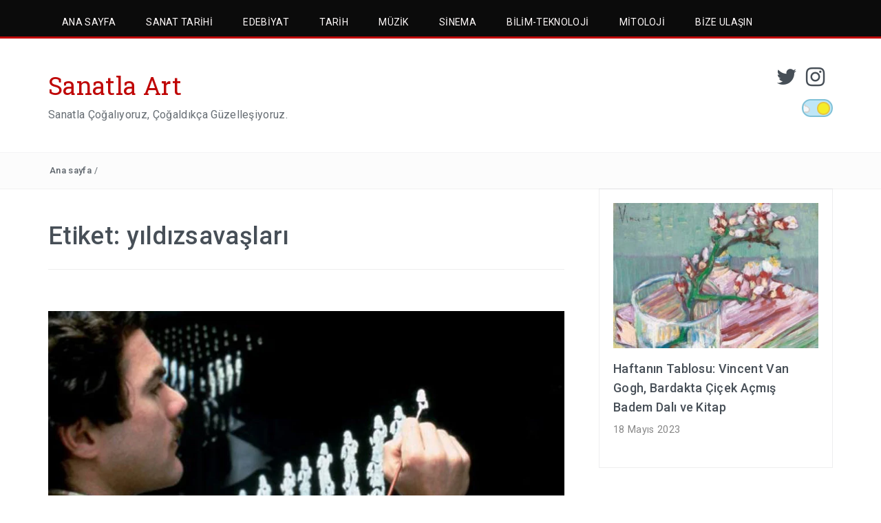

--- FILE ---
content_type: text/html; charset=UTF-8
request_url: https://www.sanatlaart.com/tag/yildizsavaslari/
body_size: 14664
content:
<!DOCTYPE html>
<html lang="tr">
<head>
<meta charset="UTF-8">
<meta name="viewport" content="width=device-width, initial-scale=1">
<link rel="profile" href="http://gmpg.org/xfn/11">
<link rel="pingback" href="https://www.sanatlaart.com/xmlrpc.php">

<meta name='robots' content='index, follow, max-image-preview:large, max-snippet:-1, max-video-preview:-1' />
	<style>img:is([sizes="auto" i], [sizes^="auto," i]) { contain-intrinsic-size: 3000px 1500px }</style>
	
	<!-- This site is optimized with the Yoast SEO plugin v26.8 - https://yoast.com/product/yoast-seo-wordpress/ -->
	<title>yıldızsavaşları arşivleri - Sanatla Art</title>
	<link rel="canonical" href="https://www.sanatlaart.com/tag/yildizsavaslari/" />
	<meta property="og:locale" content="tr_TR" />
	<meta property="og:type" content="article" />
	<meta property="og:title" content="yıldızsavaşları arşivleri - Sanatla Art" />
	<meta property="og:url" content="https://www.sanatlaart.com/tag/yildizsavaslari/" />
	<meta property="og:site_name" content="Sanatla Art" />
	<meta name="twitter:card" content="summary_large_image" />
	<meta name="twitter:site" content="@sanatlaart" />
	<script type="application/ld+json" class="yoast-schema-graph">{"@context":"https://schema.org","@graph":[{"@type":"CollectionPage","@id":"https://www.sanatlaart.com/tag/yildizsavaslari/","url":"https://www.sanatlaart.com/tag/yildizsavaslari/","name":"yıldızsavaşları arşivleri - Sanatla Art","isPartOf":{"@id":"https://www.sanatlaart.com/#website"},"primaryImageOfPage":{"@id":"https://www.sanatlaart.com/tag/yildizsavaslari/#primaryimage"},"image":{"@id":"https://www.sanatlaart.com/tag/yildizsavaslari/#primaryimage"},"thumbnailUrl":"https://www.sanatlaart.com/wp-content/uploads/2018/09/pozxdhylvblhbljumi6b.jpg","breadcrumb":{"@id":"https://www.sanatlaart.com/tag/yildizsavaslari/#breadcrumb"},"inLanguage":"tr"},{"@type":"ImageObject","inLanguage":"tr","@id":"https://www.sanatlaart.com/tag/yildizsavaslari/#primaryimage","url":"https://www.sanatlaart.com/wp-content/uploads/2018/09/pozxdhylvblhbljumi6b.jpg","contentUrl":"https://www.sanatlaart.com/wp-content/uploads/2018/09/pozxdhylvblhbljumi6b.jpg","width":963,"height":500},{"@type":"BreadcrumbList","@id":"https://www.sanatlaart.com/tag/yildizsavaslari/#breadcrumb","itemListElement":[{"@type":"ListItem","position":1,"name":"Ana sayfa","item":"https://www.sanatlaart.com/"},{"@type":"ListItem","position":2,"name":"yıldızsavaşları"}]},{"@type":"WebSite","@id":"https://www.sanatlaart.com/#website","url":"https://www.sanatlaart.com/","name":"Sanatla Art","description":"Sanatla Çoğalıyoruz, Çoğaldıkça Güzelleşiyoruz.","publisher":{"@id":"https://www.sanatlaart.com/#organization"},"potentialAction":[{"@type":"SearchAction","target":{"@type":"EntryPoint","urlTemplate":"https://www.sanatlaart.com/?s={search_term_string}"},"query-input":{"@type":"PropertyValueSpecification","valueRequired":true,"valueName":"search_term_string"}}],"inLanguage":"tr"},{"@type":"Organization","@id":"https://www.sanatlaart.com/#organization","name":"Sanatla Art","url":"https://www.sanatlaart.com/","logo":{"@type":"ImageObject","inLanguage":"tr","@id":"https://www.sanatlaart.com/#/schema/logo/image/","url":"","contentUrl":"","caption":"Sanatla Art"},"image":{"@id":"https://www.sanatlaart.com/#/schema/logo/image/"},"sameAs":["https://x.com/sanatlaart","https://www.instagram.com/sanatlaartcom/"]}]}</script>
	<!-- / Yoast SEO plugin. -->


<link rel='dns-prefetch' href='//fonts.googleapis.com' />
<link rel="alternate" type="application/rss+xml" title="Sanatla Art &raquo; akışı" href="https://www.sanatlaart.com/feed/" />
<link rel="alternate" type="application/rss+xml" title="Sanatla Art &raquo; yorum akışı" href="https://www.sanatlaart.com/comments/feed/" />
<link rel="alternate" type="application/rss+xml" title="Sanatla Art &raquo; yıldızsavaşları etiket akışı" href="https://www.sanatlaart.com/tag/yildizsavaslari/feed/" />
<script type="text/javascript">
/* <![CDATA[ */
window._wpemojiSettings = {"baseUrl":"https:\/\/s.w.org\/images\/core\/emoji\/15.0.3\/72x72\/","ext":".png","svgUrl":"https:\/\/s.w.org\/images\/core\/emoji\/15.0.3\/svg\/","svgExt":".svg","source":{"concatemoji":"https:\/\/www.sanatlaart.com\/wp-includes\/js\/wp-emoji-release.min.js?ver=fefec296000c841005c8d4a18e884da9"}};
/*! This file is auto-generated */
!function(i,n){var o,s,e;function c(e){try{var t={supportTests:e,timestamp:(new Date).valueOf()};sessionStorage.setItem(o,JSON.stringify(t))}catch(e){}}function p(e,t,n){e.clearRect(0,0,e.canvas.width,e.canvas.height),e.fillText(t,0,0);var t=new Uint32Array(e.getImageData(0,0,e.canvas.width,e.canvas.height).data),r=(e.clearRect(0,0,e.canvas.width,e.canvas.height),e.fillText(n,0,0),new Uint32Array(e.getImageData(0,0,e.canvas.width,e.canvas.height).data));return t.every(function(e,t){return e===r[t]})}function u(e,t,n){switch(t){case"flag":return n(e,"\ud83c\udff3\ufe0f\u200d\u26a7\ufe0f","\ud83c\udff3\ufe0f\u200b\u26a7\ufe0f")?!1:!n(e,"\ud83c\uddfa\ud83c\uddf3","\ud83c\uddfa\u200b\ud83c\uddf3")&&!n(e,"\ud83c\udff4\udb40\udc67\udb40\udc62\udb40\udc65\udb40\udc6e\udb40\udc67\udb40\udc7f","\ud83c\udff4\u200b\udb40\udc67\u200b\udb40\udc62\u200b\udb40\udc65\u200b\udb40\udc6e\u200b\udb40\udc67\u200b\udb40\udc7f");case"emoji":return!n(e,"\ud83d\udc26\u200d\u2b1b","\ud83d\udc26\u200b\u2b1b")}return!1}function f(e,t,n){var r="undefined"!=typeof WorkerGlobalScope&&self instanceof WorkerGlobalScope?new OffscreenCanvas(300,150):i.createElement("canvas"),a=r.getContext("2d",{willReadFrequently:!0}),o=(a.textBaseline="top",a.font="600 32px Arial",{});return e.forEach(function(e){o[e]=t(a,e,n)}),o}function t(e){var t=i.createElement("script");t.src=e,t.defer=!0,i.head.appendChild(t)}"undefined"!=typeof Promise&&(o="wpEmojiSettingsSupports",s=["flag","emoji"],n.supports={everything:!0,everythingExceptFlag:!0},e=new Promise(function(e){i.addEventListener("DOMContentLoaded",e,{once:!0})}),new Promise(function(t){var n=function(){try{var e=JSON.parse(sessionStorage.getItem(o));if("object"==typeof e&&"number"==typeof e.timestamp&&(new Date).valueOf()<e.timestamp+604800&&"object"==typeof e.supportTests)return e.supportTests}catch(e){}return null}();if(!n){if("undefined"!=typeof Worker&&"undefined"!=typeof OffscreenCanvas&&"undefined"!=typeof URL&&URL.createObjectURL&&"undefined"!=typeof Blob)try{var e="postMessage("+f.toString()+"("+[JSON.stringify(s),u.toString(),p.toString()].join(",")+"));",r=new Blob([e],{type:"text/javascript"}),a=new Worker(URL.createObjectURL(r),{name:"wpTestEmojiSupports"});return void(a.onmessage=function(e){c(n=e.data),a.terminate(),t(n)})}catch(e){}c(n=f(s,u,p))}t(n)}).then(function(e){for(var t in e)n.supports[t]=e[t],n.supports.everything=n.supports.everything&&n.supports[t],"flag"!==t&&(n.supports.everythingExceptFlag=n.supports.everythingExceptFlag&&n.supports[t]);n.supports.everythingExceptFlag=n.supports.everythingExceptFlag&&!n.supports.flag,n.DOMReady=!1,n.readyCallback=function(){n.DOMReady=!0}}).then(function(){return e}).then(function(){var e;n.supports.everything||(n.readyCallback(),(e=n.source||{}).concatemoji?t(e.concatemoji):e.wpemoji&&e.twemoji&&(t(e.twemoji),t(e.wpemoji)))}))}((window,document),window._wpemojiSettings);
/* ]]> */
</script>
<style id='wp-emoji-styles-inline-css' type='text/css'>

	img.wp-smiley, img.emoji {
		display: inline !important;
		border: none !important;
		box-shadow: none !important;
		height: 1em !important;
		width: 1em !important;
		margin: 0 0.07em !important;
		vertical-align: -0.1em !important;
		background: none !important;
		padding: 0 !important;
	}
</style>
<link rel='stylesheet' id='wp-block-library-css' href='https://www.sanatlaart.com/wp-includes/css/dist/block-library/style.min.css?ver=fefec296000c841005c8d4a18e884da9' type='text/css' media='all' />
<style id='wp-block-library-theme-inline-css' type='text/css'>
.wp-block-audio :where(figcaption){color:#555;font-size:13px;text-align:center}.is-dark-theme .wp-block-audio :where(figcaption){color:#ffffffa6}.wp-block-audio{margin:0 0 1em}.wp-block-code{border:1px solid #ccc;border-radius:4px;font-family:Menlo,Consolas,monaco,monospace;padding:.8em 1em}.wp-block-embed :where(figcaption){color:#555;font-size:13px;text-align:center}.is-dark-theme .wp-block-embed :where(figcaption){color:#ffffffa6}.wp-block-embed{margin:0 0 1em}.blocks-gallery-caption{color:#555;font-size:13px;text-align:center}.is-dark-theme .blocks-gallery-caption{color:#ffffffa6}:root :where(.wp-block-image figcaption){color:#555;font-size:13px;text-align:center}.is-dark-theme :root :where(.wp-block-image figcaption){color:#ffffffa6}.wp-block-image{margin:0 0 1em}.wp-block-pullquote{border-bottom:4px solid;border-top:4px solid;color:currentColor;margin-bottom:1.75em}.wp-block-pullquote cite,.wp-block-pullquote footer,.wp-block-pullquote__citation{color:currentColor;font-size:.8125em;font-style:normal;text-transform:uppercase}.wp-block-quote{border-left:.25em solid;margin:0 0 1.75em;padding-left:1em}.wp-block-quote cite,.wp-block-quote footer{color:currentColor;font-size:.8125em;font-style:normal;position:relative}.wp-block-quote:where(.has-text-align-right){border-left:none;border-right:.25em solid;padding-left:0;padding-right:1em}.wp-block-quote:where(.has-text-align-center){border:none;padding-left:0}.wp-block-quote.is-large,.wp-block-quote.is-style-large,.wp-block-quote:where(.is-style-plain){border:none}.wp-block-search .wp-block-search__label{font-weight:700}.wp-block-search__button{border:1px solid #ccc;padding:.375em .625em}:where(.wp-block-group.has-background){padding:1.25em 2.375em}.wp-block-separator.has-css-opacity{opacity:.4}.wp-block-separator{border:none;border-bottom:2px solid;margin-left:auto;margin-right:auto}.wp-block-separator.has-alpha-channel-opacity{opacity:1}.wp-block-separator:not(.is-style-wide):not(.is-style-dots){width:100px}.wp-block-separator.has-background:not(.is-style-dots){border-bottom:none;height:1px}.wp-block-separator.has-background:not(.is-style-wide):not(.is-style-dots){height:2px}.wp-block-table{margin:0 0 1em}.wp-block-table td,.wp-block-table th{word-break:normal}.wp-block-table :where(figcaption){color:#555;font-size:13px;text-align:center}.is-dark-theme .wp-block-table :where(figcaption){color:#ffffffa6}.wp-block-video :where(figcaption){color:#555;font-size:13px;text-align:center}.is-dark-theme .wp-block-video :where(figcaption){color:#ffffffa6}.wp-block-video{margin:0 0 1em}:root :where(.wp-block-template-part.has-background){margin-bottom:0;margin-top:0;padding:1.25em 2.375em}
</style>
<link rel='stylesheet' id='font-awesome-css' href='https://www.sanatlaart.com/wp-content/plugins/contact-widgets/assets/css/font-awesome.min.css?ver=4.7.0' type='text/css' media='all' />
<style id='classic-theme-styles-inline-css' type='text/css'>
/*! This file is auto-generated */
.wp-block-button__link{color:#fff;background-color:#32373c;border-radius:9999px;box-shadow:none;text-decoration:none;padding:calc(.667em + 2px) calc(1.333em + 2px);font-size:1.125em}.wp-block-file__button{background:#32373c;color:#fff;text-decoration:none}
</style>
<style id='global-styles-inline-css' type='text/css'>
:root{--wp--preset--aspect-ratio--square: 1;--wp--preset--aspect-ratio--4-3: 4/3;--wp--preset--aspect-ratio--3-4: 3/4;--wp--preset--aspect-ratio--3-2: 3/2;--wp--preset--aspect-ratio--2-3: 2/3;--wp--preset--aspect-ratio--16-9: 16/9;--wp--preset--aspect-ratio--9-16: 9/16;--wp--preset--color--black: #000000;--wp--preset--color--cyan-bluish-gray: #abb8c3;--wp--preset--color--white: #ffffff;--wp--preset--color--pale-pink: #f78da7;--wp--preset--color--vivid-red: #cf2e2e;--wp--preset--color--luminous-vivid-orange: #ff6900;--wp--preset--color--luminous-vivid-amber: #fcb900;--wp--preset--color--light-green-cyan: #7bdcb5;--wp--preset--color--vivid-green-cyan: #00d084;--wp--preset--color--pale-cyan-blue: #8ed1fc;--wp--preset--color--vivid-cyan-blue: #0693e3;--wp--preset--color--vivid-purple: #9b51e0;--wp--preset--gradient--vivid-cyan-blue-to-vivid-purple: linear-gradient(135deg,rgba(6,147,227,1) 0%,rgb(155,81,224) 100%);--wp--preset--gradient--light-green-cyan-to-vivid-green-cyan: linear-gradient(135deg,rgb(122,220,180) 0%,rgb(0,208,130) 100%);--wp--preset--gradient--luminous-vivid-amber-to-luminous-vivid-orange: linear-gradient(135deg,rgba(252,185,0,1) 0%,rgba(255,105,0,1) 100%);--wp--preset--gradient--luminous-vivid-orange-to-vivid-red: linear-gradient(135deg,rgba(255,105,0,1) 0%,rgb(207,46,46) 100%);--wp--preset--gradient--very-light-gray-to-cyan-bluish-gray: linear-gradient(135deg,rgb(238,238,238) 0%,rgb(169,184,195) 100%);--wp--preset--gradient--cool-to-warm-spectrum: linear-gradient(135deg,rgb(74,234,220) 0%,rgb(151,120,209) 20%,rgb(207,42,186) 40%,rgb(238,44,130) 60%,rgb(251,105,98) 80%,rgb(254,248,76) 100%);--wp--preset--gradient--blush-light-purple: linear-gradient(135deg,rgb(255,206,236) 0%,rgb(152,150,240) 100%);--wp--preset--gradient--blush-bordeaux: linear-gradient(135deg,rgb(254,205,165) 0%,rgb(254,45,45) 50%,rgb(107,0,62) 100%);--wp--preset--gradient--luminous-dusk: linear-gradient(135deg,rgb(255,203,112) 0%,rgb(199,81,192) 50%,rgb(65,88,208) 100%);--wp--preset--gradient--pale-ocean: linear-gradient(135deg,rgb(255,245,203) 0%,rgb(182,227,212) 50%,rgb(51,167,181) 100%);--wp--preset--gradient--electric-grass: linear-gradient(135deg,rgb(202,248,128) 0%,rgb(113,206,126) 100%);--wp--preset--gradient--midnight: linear-gradient(135deg,rgb(2,3,129) 0%,rgb(40,116,252) 100%);--wp--preset--font-size--small: 13px;--wp--preset--font-size--medium: 20px;--wp--preset--font-size--large: 36px;--wp--preset--font-size--x-large: 42px;--wp--preset--spacing--20: 0.44rem;--wp--preset--spacing--30: 0.67rem;--wp--preset--spacing--40: 1rem;--wp--preset--spacing--50: 1.5rem;--wp--preset--spacing--60: 2.25rem;--wp--preset--spacing--70: 3.38rem;--wp--preset--spacing--80: 5.06rem;--wp--preset--shadow--natural: 6px 6px 9px rgba(0, 0, 0, 0.2);--wp--preset--shadow--deep: 12px 12px 50px rgba(0, 0, 0, 0.4);--wp--preset--shadow--sharp: 6px 6px 0px rgba(0, 0, 0, 0.2);--wp--preset--shadow--outlined: 6px 6px 0px -3px rgba(255, 255, 255, 1), 6px 6px rgba(0, 0, 0, 1);--wp--preset--shadow--crisp: 6px 6px 0px rgba(0, 0, 0, 1);}:where(.is-layout-flex){gap: 0.5em;}:where(.is-layout-grid){gap: 0.5em;}body .is-layout-flex{display: flex;}.is-layout-flex{flex-wrap: wrap;align-items: center;}.is-layout-flex > :is(*, div){margin: 0;}body .is-layout-grid{display: grid;}.is-layout-grid > :is(*, div){margin: 0;}:where(.wp-block-columns.is-layout-flex){gap: 2em;}:where(.wp-block-columns.is-layout-grid){gap: 2em;}:where(.wp-block-post-template.is-layout-flex){gap: 1.25em;}:where(.wp-block-post-template.is-layout-grid){gap: 1.25em;}.has-black-color{color: var(--wp--preset--color--black) !important;}.has-cyan-bluish-gray-color{color: var(--wp--preset--color--cyan-bluish-gray) !important;}.has-white-color{color: var(--wp--preset--color--white) !important;}.has-pale-pink-color{color: var(--wp--preset--color--pale-pink) !important;}.has-vivid-red-color{color: var(--wp--preset--color--vivid-red) !important;}.has-luminous-vivid-orange-color{color: var(--wp--preset--color--luminous-vivid-orange) !important;}.has-luminous-vivid-amber-color{color: var(--wp--preset--color--luminous-vivid-amber) !important;}.has-light-green-cyan-color{color: var(--wp--preset--color--light-green-cyan) !important;}.has-vivid-green-cyan-color{color: var(--wp--preset--color--vivid-green-cyan) !important;}.has-pale-cyan-blue-color{color: var(--wp--preset--color--pale-cyan-blue) !important;}.has-vivid-cyan-blue-color{color: var(--wp--preset--color--vivid-cyan-blue) !important;}.has-vivid-purple-color{color: var(--wp--preset--color--vivid-purple) !important;}.has-black-background-color{background-color: var(--wp--preset--color--black) !important;}.has-cyan-bluish-gray-background-color{background-color: var(--wp--preset--color--cyan-bluish-gray) !important;}.has-white-background-color{background-color: var(--wp--preset--color--white) !important;}.has-pale-pink-background-color{background-color: var(--wp--preset--color--pale-pink) !important;}.has-vivid-red-background-color{background-color: var(--wp--preset--color--vivid-red) !important;}.has-luminous-vivid-orange-background-color{background-color: var(--wp--preset--color--luminous-vivid-orange) !important;}.has-luminous-vivid-amber-background-color{background-color: var(--wp--preset--color--luminous-vivid-amber) !important;}.has-light-green-cyan-background-color{background-color: var(--wp--preset--color--light-green-cyan) !important;}.has-vivid-green-cyan-background-color{background-color: var(--wp--preset--color--vivid-green-cyan) !important;}.has-pale-cyan-blue-background-color{background-color: var(--wp--preset--color--pale-cyan-blue) !important;}.has-vivid-cyan-blue-background-color{background-color: var(--wp--preset--color--vivid-cyan-blue) !important;}.has-vivid-purple-background-color{background-color: var(--wp--preset--color--vivid-purple) !important;}.has-black-border-color{border-color: var(--wp--preset--color--black) !important;}.has-cyan-bluish-gray-border-color{border-color: var(--wp--preset--color--cyan-bluish-gray) !important;}.has-white-border-color{border-color: var(--wp--preset--color--white) !important;}.has-pale-pink-border-color{border-color: var(--wp--preset--color--pale-pink) !important;}.has-vivid-red-border-color{border-color: var(--wp--preset--color--vivid-red) !important;}.has-luminous-vivid-orange-border-color{border-color: var(--wp--preset--color--luminous-vivid-orange) !important;}.has-luminous-vivid-amber-border-color{border-color: var(--wp--preset--color--luminous-vivid-amber) !important;}.has-light-green-cyan-border-color{border-color: var(--wp--preset--color--light-green-cyan) !important;}.has-vivid-green-cyan-border-color{border-color: var(--wp--preset--color--vivid-green-cyan) !important;}.has-pale-cyan-blue-border-color{border-color: var(--wp--preset--color--pale-cyan-blue) !important;}.has-vivid-cyan-blue-border-color{border-color: var(--wp--preset--color--vivid-cyan-blue) !important;}.has-vivid-purple-border-color{border-color: var(--wp--preset--color--vivid-purple) !important;}.has-vivid-cyan-blue-to-vivid-purple-gradient-background{background: var(--wp--preset--gradient--vivid-cyan-blue-to-vivid-purple) !important;}.has-light-green-cyan-to-vivid-green-cyan-gradient-background{background: var(--wp--preset--gradient--light-green-cyan-to-vivid-green-cyan) !important;}.has-luminous-vivid-amber-to-luminous-vivid-orange-gradient-background{background: var(--wp--preset--gradient--luminous-vivid-amber-to-luminous-vivid-orange) !important;}.has-luminous-vivid-orange-to-vivid-red-gradient-background{background: var(--wp--preset--gradient--luminous-vivid-orange-to-vivid-red) !important;}.has-very-light-gray-to-cyan-bluish-gray-gradient-background{background: var(--wp--preset--gradient--very-light-gray-to-cyan-bluish-gray) !important;}.has-cool-to-warm-spectrum-gradient-background{background: var(--wp--preset--gradient--cool-to-warm-spectrum) !important;}.has-blush-light-purple-gradient-background{background: var(--wp--preset--gradient--blush-light-purple) !important;}.has-blush-bordeaux-gradient-background{background: var(--wp--preset--gradient--blush-bordeaux) !important;}.has-luminous-dusk-gradient-background{background: var(--wp--preset--gradient--luminous-dusk) !important;}.has-pale-ocean-gradient-background{background: var(--wp--preset--gradient--pale-ocean) !important;}.has-electric-grass-gradient-background{background: var(--wp--preset--gradient--electric-grass) !important;}.has-midnight-gradient-background{background: var(--wp--preset--gradient--midnight) !important;}.has-small-font-size{font-size: var(--wp--preset--font-size--small) !important;}.has-medium-font-size{font-size: var(--wp--preset--font-size--medium) !important;}.has-large-font-size{font-size: var(--wp--preset--font-size--large) !important;}.has-x-large-font-size{font-size: var(--wp--preset--font-size--x-large) !important;}
:where(.wp-block-post-template.is-layout-flex){gap: 1.25em;}:where(.wp-block-post-template.is-layout-grid){gap: 1.25em;}
:where(.wp-block-columns.is-layout-flex){gap: 2em;}:where(.wp-block-columns.is-layout-grid){gap: 2em;}
:root :where(.wp-block-pullquote){font-size: 1.5em;line-height: 1.6;}
</style>
<link rel='stylesheet' id='wp-night-mode-css' href='https://www.sanatlaart.com/wp-content/plugins/wp-night-mode/public/css/wp-night-mode-public.css?ver=1.0.0' type='text/css' media='all' />
<link rel='stylesheet' id='wpos-slick-style-css' href='https://www.sanatlaart.com/wp-content/plugins/wp-responsive-recent-post-slider/assets/css/slick.css?ver=3.6.4' type='text/css' media='all' />
<link rel='stylesheet' id='wppsac-public-style-css' href='https://www.sanatlaart.com/wp-content/plugins/wp-responsive-recent-post-slider/assets/css/recent-post-style.css?ver=3.6.4' type='text/css' media='all' />
<link rel='stylesheet' id='bootstrap-css' href='https://www.sanatlaart.com/wp-content/themes/travelers/css/bootstrap.min.css?ver=3.3.5' type='text/css' media='' />
<link rel='stylesheet' id='animate-css' href='https://www.sanatlaart.com/wp-content/themes/travelers/css/animate.min.css?ver=3.4.0' type='text/css' media='' />
<link rel='stylesheet' id='swiper-css' href='https://www.sanatlaart.com/wp-content/themes/travelers/css/swiper.min.css?ver=3.2.5' type='text/css' media='' />
<link rel='stylesheet' id='slick-css' href='https://www.sanatlaart.com/wp-content/themes/travelers/css/slick.css?ver=3.2.5' type='text/css' media='' />
<link rel='stylesheet' id='travelers-google-fonts-css' href='//fonts.googleapis.com/css?family=Roboto+Slab%3A400%2C300%2C700%7CRoboto%3A400%2C100%2C300%2C500%2C700&#038;ver=fefec296000c841005c8d4a18e884da9' type='text/css' media='all' />
<link rel='stylesheet' id='travelers-style-css' href='https://www.sanatlaart.com/wp-content/themes/travelers/style.css?ver=fefec296000c841005c8d4a18e884da9' type='text/css' media='all' />
<style id='travelers-style-inline-css' type='text/css'>


    a:hover,
    .dt-logo a,
    .header-breaking .breaking_text strong,
    .header-breaking .trending_slider_wrapper .entry-breaking a:hover,
    .dt-featured-post .entry-header:hover h2 a,
    .dt-pagination-nav a:hover,
	.dt-pagination-nav .current:hover,
	.dt-pagination-nav .current,
	.dt-footer-bar a:hover,
	 #wp-calendar tbody a{
        color: #bf0505;
    }
	
	.slick-arrow:hover,
    .dt-pagination-nav a:hover,
	.dt-pagination-nav .current:hover,
	.dt-pagination-nav .current {
        border-color: #bf0505;
    }

    .tagcloud a:hover,
    .dt-front-post .entry-footer a:hover,
    #back-to-top:hover,
    .cat-links a:hover,
	.tags-links a:hover {
        background: #bf0505;
    }
	

	.dt-menu-wrap li:hover > a,
	.dt-menu-wrap .current-menu-item a {
			color: #fffafa !important;
	}

	.dt-menu-wrap li a {
		color: #fffafa;
	}
	
	.dt-menu-wrap,
	.dt-menu-wrap ul {
		background: #0b0b0b;
	}
	
	.dt-menu-wrap li:hover > a,
	.dt-menu-wrap .current-menu-item a {
		background: #bf0505 !important;
	}

	.dt-menu-wrap {
		border-color: #bf0505;
	}

	.dt-related-posts li { width: calc(33.333333% - 20px); }
</style>
<link rel='stylesheet' id='upw_theme_standard-css' href='https://www.sanatlaart.com/wp-content/plugins/ultimate-posts-widget/css/upw-theme-standard.min.css?ver=fefec296000c841005c8d4a18e884da9' type='text/css' media='all' />
<link rel='stylesheet' id='wpcw-css' href='https://www.sanatlaart.com/wp-content/plugins/contact-widgets/assets/css/style.min.css?ver=1.0.1' type='text/css' media='all' />
<script type="text/javascript" src="https://www.sanatlaart.com/wp-includes/js/jquery/jquery.min.js?ver=3.7.1" id="jquery-core-js"></script>
<script type="text/javascript" src="https://www.sanatlaart.com/wp-includes/js/jquery/jquery-migrate.min.js?ver=3.4.1" id="jquery-migrate-js"></script>
<script type="text/javascript" id="wp-night-mode-js-extra">
/* <![CDATA[ */
var wpnmObject = {"button_html":"<div class=\"wpnm-button style-3\">\n                            <div class=\"wpnm-button-circle\">\n                                <div class=\"wpnm-button-moon-spots\"><\/div>\n                            <\/div>\n                            <div class=\"wpnm-button-cloud\">\n                                <div><\/div>\n                                <div><\/div>\n                            <\/div>\n                            <div class=\"wpnm-button-stars\">\n                                <div><\/div>\n                                <div><\/div>\n                            <\/div>\n                        <\/div>","default":"","server_time":"1769389710","turn_on_time":"","turn_off_time":""};
/* ]]> */
</script>
<script type="text/javascript" src="https://www.sanatlaart.com/wp-content/plugins/wp-night-mode/public/js/wp-night-mode-public.js?ver=1.0.0" id="wp-night-mode-js"></script>
<script type="text/javascript" src="https://www.sanatlaart.com/wp-content/themes/travelers/js/swiper.jquery.min.js?ver=3.2.5" id="swiper-js"></script>

<script async src="https://pagead2.googlesyndication.com/pagead/js/adsbygoogle.js?client=ca-pub-2710013578076196"
     crossorigin="anonymous"></script>			<style type="text/css">
				 
				.wpnm-button.style-1,
				.wpnm-button.style-2,
				.wpnm-button.style-3,
				.wpnm-button.style-4,
				.wpnm-button.style-5 {
					font-size: 17px;
				}
			
			.wp-night-mode-slider {
				background-color: ;
			}

			.wp-night-mode-button.active .wp-night-mode-slider {
				background-color: ;
			}

			body.wp-night-mode-on * {
				background: ;
			}

			body.wp-night-mode-on .customize-partial-edit-shortcut button,
			body.wp-night-mode-on .customize-partial-edit-shortcut button svg,
			body.wp-night-mode-on #adminbarsearch,
			body.wp-night-mode-on span.display-name,
			body.wp-night-mode-on span.ab-icon,
			body.wp-night-mode-on span.ab-label {
			    background: transparent;
			}

			body.wp-night-mode-on * {
				color: ;
			}

			body.wp-night-mode-on a {
				color: ;
			}

			body.wp-night-mode-on a:hover,
			body.wp-night-mode-on a:visited,
			body.wp-night-mode-on a:active {
				color: ;
			}
		}				@media (prefers-color-scheme: dark) {
					 
				.wpnm-button.style-1,
				.wpnm-button.style-2,
				.wpnm-button.style-3,
				.wpnm-button.style-4,
				.wpnm-button.style-5 {
					font-size: 17px;
				}
			
			.wp-night-mode-slider {
				background-color: ;
			}

			.wp-night-mode-button.active .wp-night-mode-slider {
				background-color: ;
			}

			body.wp-night-mode-on * {
				background: ;
			}

			body.wp-night-mode-on .customize-partial-edit-shortcut button,
			body.wp-night-mode-on .customize-partial-edit-shortcut button svg,
			body.wp-night-mode-on #adminbarsearch,
			body.wp-night-mode-on span.display-name,
			body.wp-night-mode-on span.ab-icon,
			body.wp-night-mode-on span.ab-label {
			    background: transparent;
			}

			body.wp-night-mode-on * {
				color: ;
			}

			body.wp-night-mode-on a {
				color: ;
			}

			body.wp-night-mode-on a:hover,
			body.wp-night-mode-on a:visited,
			body.wp-night-mode-on a:active {
				color: ;
			}
		}				}
			</style>
		      <meta name="onesignal" content="wordpress-plugin"/>
            <script>

      window.OneSignalDeferred = window.OneSignalDeferred || [];

      OneSignalDeferred.push(function(OneSignal) {
        var oneSignal_options = {};
        window._oneSignalInitOptions = oneSignal_options;

        oneSignal_options['serviceWorkerParam'] = { scope: '/' };
oneSignal_options['serviceWorkerPath'] = 'OneSignalSDKWorker.js.php';

        OneSignal.Notifications.setDefaultUrl("https://www.sanatlaart.com");

        oneSignal_options['wordpress'] = true;
oneSignal_options['appId'] = '9f375fe2-ec22-4c56-8fd9-45adc4c1e3df';
oneSignal_options['allowLocalhostAsSecureOrigin'] = true;
oneSignal_options['welcomeNotification'] = { };
oneSignal_options['welcomeNotification']['title'] = "Abone oldunuz, teşekkürler!";
oneSignal_options['welcomeNotification']['message'] = "Yeni yazı yayımlandıkça bildirim alacaksınız.";
oneSignal_options['path'] = "https://www.sanatlaart.com/wp-content/plugins/onesignal-free-web-push-notifications/sdk_files/";
oneSignal_options['safari_web_id'] = "web.onesignal.auto.5a33fe23-ccc7-4feb-afe0-cf26b0b7b29c";
oneSignal_options['promptOptions'] = { };
oneSignal_options['promptOptions']['actionMessage'] = "Güncel yazılarımızdan anında haberdar olmak için abone olmak ister misin?";
oneSignal_options['promptOptions']['exampleNotificationTitleDesktop'] = "Sanatla Art";
oneSignal_options['promptOptions']['exampleNotificationMessageDesktop'] = "Tiepolo: Son Venedik Üstadı";
oneSignal_options['promptOptions']['exampleNotificationTitleMobile'] = "Sanatla Art";
oneSignal_options['promptOptions']['exampleNotificationMessageMobile'] = "Tiepolo: Son Venedik Üstadı";
oneSignal_options['promptOptions']['exampleNotificationCaption'] = "(istediğiniz zaman abonelikten çıkabilirsiniz)";
oneSignal_options['promptOptions']['acceptButtonText'] = "PEKİ";
oneSignal_options['promptOptions']['cancelButtonText'] = "BELKİ SONRA";
oneSignal_options['promptOptions']['siteName'] = "https://www.sanatlaart.com";
oneSignal_options['promptOptions']['autoAcceptTitle'] = "Bir sonraki adımda \\\\\\\\\\\\\\\'İzin ver\\\\\\\\\\\\\\\'e tıklayın.";
oneSignal_options['notifyButton'] = { };
oneSignal_options['notifyButton']['enable'] = true;
oneSignal_options['notifyButton']['position'] = 'bottom-right';
oneSignal_options['notifyButton']['theme'] = 'default';
oneSignal_options['notifyButton']['size'] = 'medium';
oneSignal_options['notifyButton']['showCredit'] = true;
oneSignal_options['notifyButton']['text'] = {};
oneSignal_options['notifyButton']['text']['tip.state.unsubscribed'] = 'Bildirimlere abone olun';
oneSignal_options['notifyButton']['text']['tip.state.subscribed'] = 'Abone oldunuz';
oneSignal_options['notifyButton']['text']['tip.state.blocked'] = 'Bildirimleri engellediniz';
oneSignal_options['notifyButton']['text']['message.action.subscribed'] = 'Teşekkürler!';
oneSignal_options['notifyButton']['text']['message.action.resubscribed'] = 'Bildirimlere abone oldunuz';
oneSignal_options['notifyButton']['text']['message.action.unsubscribed'] = 'Artık bildirim almayacaksınız';
oneSignal_options['notifyButton']['text']['dialog.main.title'] = 'Bildirimleri Yönetin';
oneSignal_options['notifyButton']['text']['dialog.main.button.subscribe'] = 'ABONE OL';
oneSignal_options['notifyButton']['text']['dialog.main.button.unsubscribe'] = 'ABONELİKTEN ÇIK';
oneSignal_options['notifyButton']['text']['dialog.blocked.title'] = 'Bildirimleri engelle';
oneSignal_options['notifyButton']['text']['dialog.blocked.message'] = 'Bildirimlere izin vermek için yönergeleri izleyin:';
              OneSignal.init(window._oneSignalInitOptions);
              OneSignal.Slidedown.promptPush()      });

      function documentInitOneSignal() {
        var oneSignal_elements = document.getElementsByClassName("OneSignal-prompt");

        var oneSignalLinkClickHandler = function(event) { OneSignal.Notifications.requestPermission(); event.preventDefault(); };        for(var i = 0; i < oneSignal_elements.length; i++)
          oneSignal_elements[i].addEventListener('click', oneSignalLinkClickHandler, false);
      }

      if (document.readyState === 'complete') {
           documentInitOneSignal();
      }
      else {
           window.addEventListener("load", function(event){
               documentInitOneSignal();
          });
      }
    </script>
<link rel="icon" href="https://www.sanatlaart.com/wp-content/uploads/2020/05/cropped-logo512-1-32x32.png" sizes="32x32" />
<link rel="icon" href="https://www.sanatlaart.com/wp-content/uploads/2020/05/cropped-logo512-1-192x192.png" sizes="192x192" />
<link rel="apple-touch-icon" href="https://www.sanatlaart.com/wp-content/uploads/2020/05/cropped-logo512-1-180x180.png" />
<meta name="msapplication-TileImage" content="https://www.sanatlaart.com/wp-content/uploads/2020/05/cropped-logo512-1-270x270.png" />
		<style type="text/css" id="wp-custom-css">
			/* dt-breadcrumbs */
#dt_breadcrumbs li a:hover {
	color: #bf0505;
}

/* Reklam görselleri */
.epona-ad-image {
	max-width: 300px;
	max-height: 250px;
}

/* ... */

.entry-header h2, 
.entry-header .entry-title
{
	font-size: 32px;
	line-height: 38px;
}

.dt-front-post figure span
{
	border: 0px;
}

/* Yan Bölme Düzenlemesi */

.dt-sidebar #secondary
{
	
	/* kaydıraç yoksa sil: */
	margin-top: -1px;
}

@media only screen and (min-width: 992px) {
	body.single #secondary .widget:first-child
	{
		border-top: none;
	}
}

.content-area > .site-main
{
	margin-top: -30px;
}

body.home .dt-header
{
	border-bottom: none;
}

.dt-sidebar button,
.dt-sidebar input,
.nf-form-wrap input
{
  color: #464E56;
	background-color: #F4F4F5;
}

.dt-sidebar button:hover,
.dt-sidebar input:hover,
.nf-form-wrap input:hover
{
  color: #464E56;
	background-color: #FAFAFB;
}

.dt-sidebar input[type="search"].search-field
{
	color: #212121;
}

.dt-sidebar input[type="search"].search-field:hover
{
  color: #464E56;
	background-color: #FAFAFB;
}

.nf-form-wrap #nf-field-14 
{
	color: #495159;
}

/* WPNM Düzenlemesi
 * (Okuma Kipi) */

div.wpnm-button.style-3
{
	float: right;
}

header .dt-header-widget
{
	float: right;
}

.wpnm-description
{
	padding-right: 10px;
}

body.wp-night-mode-on .dt-footer {
	background-color: #0B0B0B;
}

body.wp-night-mode-on .dt-breadcrumbs {
	background-color: #0B0B0B;
}

body.wp-night-mode-on .dt-breadcrumbs * {
	color: #FFFAFA !important;
}


/* Mobil Uyumluluk */

@media only screen and (max-width: 991px) 
{
	.entry-header h2, 
	.entry-header .entry-title
	{
		font-size: 26px;
		line-height: 34px;
	}
	
	div.container div.recent-post-slider
	{
		margin-top: 10px;
	}
	
	/* Yan Bölme */
    
	.content-area > .site-main
	{
		margin-top: -10px;
	}
	
	/* WPNM (Okuma Kipi) */
    
	header .dt-header-widget
	{
		float: none;
	}
	
	div.wpnm-button.style-3
	{
		float: none;
		margin: auto;
	}
	
	.wpnm-description
	{
		visibility: hidden;
		margin-top: 25px;
		margin-left: -60px;
		position: absolute;
		padding-right: 0;
	}
}
		</style>
		</head>

<body class="archive tag tag-yildizsavaslari tag-314 wp-embed-responsive group-blog hfeed modula-best-grid-gallery">


<header class="dt-header">

			<nav class="dt-menu-wrap ">
			<div class="container">
				<div class="row">
					<div class="col-lg-12 col-md-12">
						<div class="dt-menu-md">
							Menü							<span><i class="fa fa-bars"></i> </span>
						</div>

						<div class="menu-menu-container"><ul id="primary-menu" class="menu"><li id="menu-item-469" class="menu-item menu-item-type-custom menu-item-object-custom menu-item-home menu-item-469"><a href="https://www.sanatlaart.com">Ana Sayfa</a></li>
<li id="menu-item-327" class="menu-item menu-item-type-taxonomy menu-item-object-category menu-item-has-children menu-item-327"><a href="https://www.sanatlaart.com/category/sanat-tarihi/">Sanat Tarihi</a>
<ul class="sub-menu">
	<li id="menu-item-589" class="menu-item menu-item-type-taxonomy menu-item-object-category menu-item-589"><a href="https://www.sanatlaart.com/category/sanat-tarihi/eser-incelemesi/">Eser İncelemesi</a></li>
	<li id="menu-item-17440" class="menu-item menu-item-type-taxonomy menu-item-object-category menu-item-17440"><a href="https://www.sanatlaart.com/category/sanat-tarihi/heykel-sanati/">Heykel Sanatı</a></li>
</ul>
</li>
<li id="menu-item-324" class="menu-item menu-item-type-taxonomy menu-item-object-category menu-item-324"><a href="https://www.sanatlaart.com/category/edebiyat/">Edebiyat</a></li>
<li id="menu-item-982" class="menu-item menu-item-type-taxonomy menu-item-object-category menu-item-has-children menu-item-982"><a href="https://www.sanatlaart.com/category/tarih/">Tarih</a>
<ul class="sub-menu">
	<li id="menu-item-3182" class="menu-item menu-item-type-taxonomy menu-item-object-category menu-item-3182"><a href="https://www.sanatlaart.com/category/tarih/mimari/">Mimari</a></li>
</ul>
</li>
<li id="menu-item-326" class="menu-item menu-item-type-taxonomy menu-item-object-category menu-item-326"><a href="https://www.sanatlaart.com/category/muzik/">Müzik</a></li>
<li id="menu-item-328" class="menu-item menu-item-type-taxonomy menu-item-object-category menu-item-has-children menu-item-328"><a href="https://www.sanatlaart.com/category/sinema/">Sinema</a>
<ul class="sub-menu">
	<li id="menu-item-590" class="menu-item menu-item-type-taxonomy menu-item-object-category menu-item-590"><a href="https://www.sanatlaart.com/category/sinema/haberler/">Haberler</a></li>
</ul>
</li>
<li id="menu-item-834" class="menu-item menu-item-type-taxonomy menu-item-object-category menu-item-834"><a href="https://www.sanatlaart.com/category/bilim-teknoloji/">Bilim-Teknoloji</a></li>
<li id="menu-item-983" class="menu-item menu-item-type-taxonomy menu-item-object-category menu-item-983"><a href="https://www.sanatlaart.com/category/mitoloji/">Mitoloji</a></li>
<li id="menu-item-171" class="menu-item menu-item-type-post_type menu-item-object-page menu-item-171"><a href="https://www.sanatlaart.com/bize-ulasin/">Bize Ulaşın</a></li>
</ul></div>
					</div><!-- .col-lg-12 .col-md-12 -->
				</div><!-- .row -->
			</div><!-- .container -->
		</nav><!-- .dt-sticky -->

		
	
	<div class="container">
		<div class="row">
			<div class="col-lg-4 col-md-4">
				<div class="dt-logo">

					<p class="transition35 site-title"><a href="https://www.sanatlaart.com/" rel="home">Sanatla Art</a></p>						<p class="site-description">Sanatla Çoğalıyoruz, Çoğaldıkça Güzelleşiyoruz.</p>
					
				</div><!-- .dt-logo -->
			</div>

            <div class="col-lg-8 col-md-8">
				
					<div class="dt-header-widget">

						<aside id="wpcw_social-4" class="widget wpcw-widgets wpcw-widget-social"><ul><li class="no-label"><a href="https://twitter.com/sanatlaart" target="_blank" title="Visit Sanatla Art on Twitter"><span class="fa fa-2x fa-twitter"></span></a></li><li class="no-label"><a href="https://instagram.com/sanatlaartcom" target="_blank" title="Visit Sanatla Art on Instagram"><span class="fa fa-2x fa-instagram"></span></a></li></ul></aside>						<div class="wpnm-button style-3">
                            <div class="wpnm-button-circle">
                                <div class="wpnm-button-moon-spots"></div>
                            </div>
                            <div class="wpnm-button-cloud">
                                <div></div>
                                <div></div>
                            </div>
                            <div class="wpnm-button-stars">
                                <div></div>
                                <div></div>
                            </div>
                        </div>
                    </div><!-- .col-lg-3 .col-md-3 .col-sm-6 -->

				
			</div>
        </div>
	</div>
</header><!-- .dt-header -->


<!-- Edited by gndzkrkc - Do NOT show breadcrumbs for categories: -->
	<div class="dt-breadcrumbs">
		<div class="container">
			<div class="row">
				<div class="col-lg-12">
					<ul id="dt_breadcrumbs"><li><a href="https://www.sanatlaart.com">Ana sayfa</a></li><li class="separator"> / </li></ul>				</div><!-- .col-lg-12 -->
			</div><!-- .row-->
		</div><!-- .container-->
	</div><!-- .dt-breadcrumbs-->

	<div class="container">
		<div class="row">
			<div class="col-lg-8 col-md-8">

				
					<header class="page-header">
						<h1 class="page-title">Etiket: <span>yıldızsavaşları</span></h1>					</header><!-- .page-header -->

					
						<div class="dt-front-post">
							<figure>
								<img width="900" height="500" src="https://www.sanatlaart.com/wp-content/uploads/2018/09/pozxdhylvblhbljumi6b-900x500.jpg" class="attachment-dt-blog-thumbnail size-dt-blog-thumbnail wp-post-image" alt="" decoding="async" fetchpriority="high" />								

								<a href="https://www.sanatlaart.com/orijinal-star-wars-uclemesi-matte-painting-mat-boyama-ile-herkesi-nasil-kandirdi/"><span></span></a>
							</figure>

							<article>
								<header class="entry-header">
									<h2><a href="https://www.sanatlaart.com/orijinal-star-wars-uclemesi-matte-painting-mat-boyama-ile-herkesi-nasil-kandirdi/">Star Wars Üçlemesi Perde Arkası: Mat Boyama Tekniği</a></h2>

									<span class="posted-on"><a href="https://www.sanatlaart.com/orijinal-star-wars-uclemesi-matte-painting-mat-boyama-ile-herkesi-nasil-kandirdi/" rel="bookmark"><time class="entry-date published" datetime="2018-09-14T13:24:22+03:00">14 Eylül 2018</time><time class="updated" datetime="2023-01-01T14:17:17+03:00">1 Ocak 2023</time></a> tarihinde yayınlandı</span><span class="byline"> <span class="author vcard"><a class="url fn n" href="https://www.sanatlaart.com/author/sanatlaart/">Sanatla Art</a></span> tarafından</span>
								</header><!-- .entry-header -->

								<p>Bilgisayar çağından önce, ILM* yağlı mat boyamada (oil matte painting) ustaydı, izleyiciyi bazı orijinal Star Wars ve Indiana Jones setlerinin gerçek gibi göründüğüne inandırmaktaydı. Bunlar, Chris Evans, Mike Pangrazio, Frank Ordaz, Harrison Ellenshaw, and Ralph McQuarrie gibi dâhilerin çalışmalarıydı. Çeviren:&#8230;</p>
							</article>

							<footer class="entry-footer">
								<a href="https://www.sanatlaart.com/orijinal-star-wars-uclemesi-matte-painting-mat-boyama-ile-herkesi-nasil-kandirdi/">Daha fazlasını oku</a>
							</footer><!-- .entry-footer -->

							<div class="clearfix"></div>
						</div>

					

					<div class="clearfix"></div>

					<div class="dt-pagination-nav">
											</div><!---- .dt-pagination-nav ---->

							</div>

			<div class="col-lg-4 col-md-4">
				<div class="dt-sidebar">
					
<aside id="secondary" class="widget-area" role="complementary">
	<aside id="sticky-posts-2" class="widget widget_ultimate_posts">

<div class="upw-posts hfeed">

  
      
        
        <article class="post-364 post type-post status-publish format-standard has-post-thumbnail hentry category-eser-incelemesi category-sanat-tarihi tag-muze tag-resim tag-sanatci tag-starry-night tag-tablo tag-van-gogh tag-vincent-van-gogh">

          <header>

                          <div class="entry-image">
                <a href="https://www.sanatlaart.com/haftanin-tablosu-vincent-van-gogh-bardakta-cicek-acmis-badem-dali-ve-kitap/" rel="bookmark">
                  <img width="300" height="212" src="https://www.sanatlaart.com/wp-content/uploads/2018/08/AlmondBlossom-300x212.jpg" class="attachment-medium size-medium wp-post-image" alt="" decoding="async" loading="lazy" srcset="https://www.sanatlaart.com/wp-content/uploads/2018/08/AlmondBlossom-300x212.jpg 300w, https://www.sanatlaart.com/wp-content/uploads/2018/08/AlmondBlossom-768x544.jpg 768w, https://www.sanatlaart.com/wp-content/uploads/2018/08/AlmondBlossom.jpg 859w" sizes="auto, (max-width: 300px) 100vw, 300px" />                </a>
              </div>
            
                          <h4 class="entry-title">
                <a href="https://www.sanatlaart.com/haftanin-tablosu-vincent-van-gogh-bardakta-cicek-acmis-badem-dali-ve-kitap/" rel="bookmark">
                  Haftanın Tablosu: Vincent Van Gogh, Bardakta Çiçek Açmış Badem Dalı ve Kitap                </a>
              </h4>
            
            
              <div class="entry-meta">

                                  <time class="published" datetime="2023-05-18T19:49:47+03:00">18 Mayıs 2023</time>
                
                
                
                
                
              </div>

            
          </header>

          
          <footer>

            
            
            
          </footer>

        </article>

      
  
</div>

</aside><aside id="sticky-posts-4" class="widget widget_ultimate_posts"><h2 class="widget-title">Kimdir?</h2>

<div class="upw-posts hfeed">

  
      
        
        <article class="post-1983 post type-post status-publish format-standard has-post-thumbnail hentry category-sinema tag-chrisevans tag-film-2 tag-gorselefekt tag-kult tag-mat tag-ressam tag-starwars tag-yildizsavaslari">

          <header>

                          <div class="entry-image">
                <a href="https://www.sanatlaart.com/orijinal-star-wars-uclemesi-matte-painting-mat-boyama-ile-herkesi-nasil-kandirdi/" rel="bookmark">
                  <img width="300" height="156" src="https://www.sanatlaart.com/wp-content/uploads/2018/09/pozxdhylvblhbljumi6b-300x156.jpg" class="attachment-medium size-medium wp-post-image" alt="" decoding="async" loading="lazy" srcset="https://www.sanatlaart.com/wp-content/uploads/2018/09/pozxdhylvblhbljumi6b-300x156.jpg 300w, https://www.sanatlaart.com/wp-content/uploads/2018/09/pozxdhylvblhbljumi6b-768x399.jpg 768w, https://www.sanatlaart.com/wp-content/uploads/2018/09/pozxdhylvblhbljumi6b.jpg 963w" sizes="auto, (max-width: 300px) 100vw, 300px" />                </a>
              </div>
            
                          <h4 class="entry-title">
                <a href="https://www.sanatlaart.com/orijinal-star-wars-uclemesi-matte-painting-mat-boyama-ile-herkesi-nasil-kandirdi/" rel="bookmark">
                  Star Wars Üçlemesi Perde Arkası: Mat Boyama Tekniği                </a>
              </h4>
            
            
              <div class="entry-meta">

                                  <time class="published" datetime="2018-09-14T13:24:22+03:00">14 Eylül 2018</time>
                
                
                
                
                
              </div>

            
          </header>

          
          <footer>

            
            
            
          </footer>

        </article>

      
  
</div>

</aside><aside id="search-6" class="widget widget_search"><form role="search" method="get" class="search-form" action="https://www.sanatlaart.com/">
				<label>
					<span class="screen-reader-text">Arama:</span>
					<input type="search" class="search-field" placeholder="Ara &hellip;" value="" name="s" />
				</label>
				<input type="submit" class="search-submit" value="Ara" />
			</form></aside></aside><!-- #secondary -->
				</div>
			</div>
		</div>
	</div>

    <footer class="dt-footer">
        
            <div class="container">
                <div class="row">
                    <div class="dt-footer-cont">
                        
                            <div class="col-lg-3 col-md-3 col-sm-4 col-sx-6">
                                
        <aside class="widget dt-social-icons">
            
            <ul>
                
                                    <li><a href="https://twitter.com/sanatlaart" target="_blank"><i class="fa fa-twitter transition35"></i></a> </li>
                
                                    <li><a href="https://instagram.com/sanatlaartcom" target="_blank"><i class="fa fa-instagram transition35"></i></a> </li>
                
                
                
                
                
                
                
                
                
                
                <div class="clearfix"></div>
            </ul>
        </aside>

                                    </div><!-- .col-lg-3 .col-md-3 .col-sm-6 -->

                        
                        
                        
                        
                        <div class="clearfix"></div>
                    </div><!-- .dt-sidebar -->
                </div><!-- .row -->
            </div><!-- .container -->

        
        
        <div class="dt-footer-bar">
            <div class="container">
                <div class="row">
                    <div class="col-lg-6 col-md-6 col-sm-6">
                        <div class="dt-copyright">

	                        Tüm hakları saklıdır &copy; 2026 <a href="https://www.sanatlaart.com/" title="Sanatla Art">Sanatla Art</a>.
                        </div><!-- .dt-copyright -->
                    </div>

                    <div class="col-lg-6 col-md-6 col-sm-6">
                        <div class="dt-footer-designer">
		                    <a href="https://www.famethemes.com/" target="_blank" rel="designer">FameThemes</a> tarafından tasarlandı                    </div>
                </div><!-- .row -->
            </div><!-- .container -->
        </div><!-- .dt-footer-bar -->
    </footer><!-- .dt-footer -->

    <a id="back-to-top" class="transition35"><i class="fa fa-angle-up"></i></a><!-- #back-to-top -->

<script type="text/javascript" src="https://www.sanatlaart.com/wp-content/themes/travelers/js/slick.js?ver=1.6.0" id="slick-js"></script>
<script type="text/javascript" src="https://www.sanatlaart.com/wp-content/themes/travelers/js/custom.js?ver=fefec296000c841005c8d4a18e884da9" id="travelers-custom-js-js"></script>
<script type="text/javascript" src="https://cdn.onesignal.com/sdks/web/v16/OneSignalSDK.page.js?ver=1.0.0" id="remote_sdk-js" defer="defer" data-wp-strategy="defer"></script>

</body>
</html>


--- FILE ---
content_type: text/html; charset=utf-8
request_url: https://www.google.com/recaptcha/api2/aframe
body_size: 265
content:
<!DOCTYPE HTML><html><head><meta http-equiv="content-type" content="text/html; charset=UTF-8"></head><body><script nonce="G0BtE_7yg5heIwh87wWo1w">/** Anti-fraud and anti-abuse applications only. See google.com/recaptcha */ try{var clients={'sodar':'https://pagead2.googlesyndication.com/pagead/sodar?'};window.addEventListener("message",function(a){try{if(a.source===window.parent){var b=JSON.parse(a.data);var c=clients[b['id']];if(c){var d=document.createElement('img');d.src=c+b['params']+'&rc='+(localStorage.getItem("rc::a")?sessionStorage.getItem("rc::b"):"");window.document.body.appendChild(d);sessionStorage.setItem("rc::e",parseInt(sessionStorage.getItem("rc::e")||0)+1);localStorage.setItem("rc::h",'1769389712783');}}}catch(b){}});window.parent.postMessage("_grecaptcha_ready", "*");}catch(b){}</script></body></html>